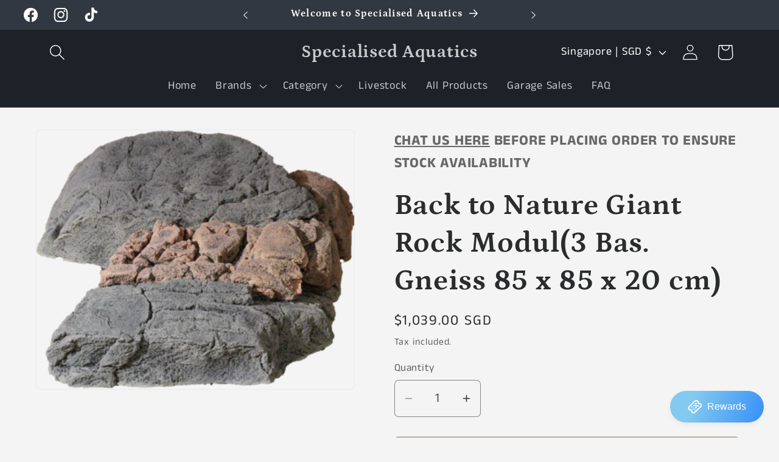

--- FILE ---
content_type: application/x-javascript
request_url: https://app.sealsubscriptions.com/shopify/public/status/shop/specialised-aquatics-solutions.myshopify.com.js?1768981110
body_size: -285
content:
var sealsubscriptions_settings_updated='1764295647c';